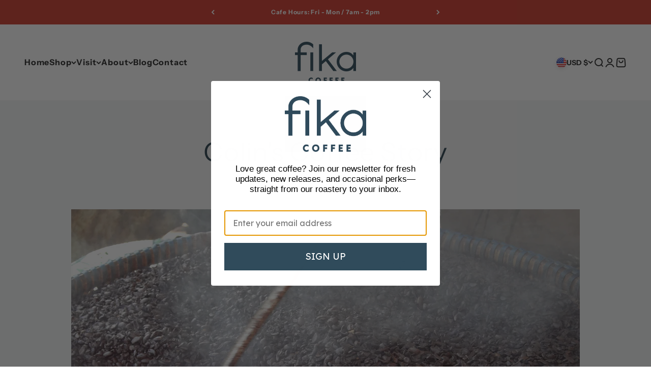

--- FILE ---
content_type: text/css
request_url: https://fikacoffee.com/cdn/shop/t/23/assets/custom.css?v=168000565099480160991763575338
body_size: -551
content:
:root{--heading-font-family: "Pangram Black", "system_ui", -apple-system, "Segoe UI", Roboto, "Helvetica Neue", "Noto Sans", "Liberation Sans", Arial, sans-serif, "Apple Color Emoji", "Segoe UI Emoji", "Segoe UI Symbol", "Noto Color Emoji"}[role=main] .shopify-section:first-child .section{padding-top:0}.navigation-drawer[mobile-opening=bottom] .panel__scroller li button{text-transform:inherit;letter-spacing:inherit}blog-post-card img{aspect-ratio:3 / 2}
/*# sourceMappingURL=/cdn/shop/t/23/assets/custom.css.map?v=168000565099480160991763575338 */
